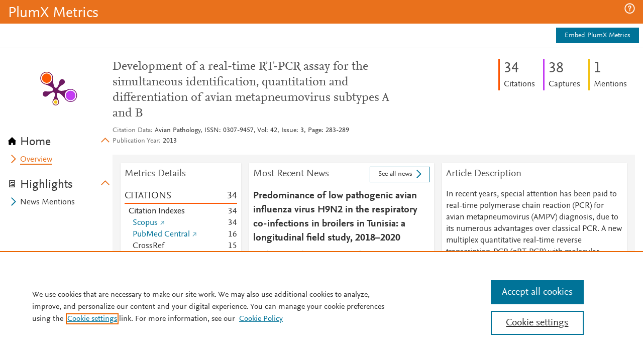

--- FILE ---
content_type: application/javascript; charset=utf-8
request_url: https://pendo-static-5666915902291968.storage.googleapis.com/guide-content/4SwtcHGCHURhWfBtndMqkK8ubsU@3SIIVEgPbADO_o-SB-5ukfhVXtA/696Iv2TMttjinYZQhiFoDHe2OcQ/c2vvOscbDVP0U1qVUNQjcA7IZPY.dom.jsonp?sha256=W3kszx2dRySauM-4SsoozMXTyJFA7rQGqDo468mvnxU
body_size: 1370
content:
pendo.receiveDomStructureJson("4SwtcHGCHURhWfBtndMqkK8ubsU@3SIIVEgPbADO_o-SB-5ukfhVXtA", "696Iv2TMttjinYZQhiFoDHe2OcQ", {"props":{"id":"pendo-g-696Iv2TMttjinYZQhiFoDHe2OcQ","data-editing-id":"36b22220-b72a-43cd-a3fd-49720d4fc62c","data-layout":"AnnouncementsModule","style":{"position":"absolute","top":"0px","width":"350px","float":"none","vertical-align":"baseline","display":"block"},"class":"_pendo-step-container-size _pendo-resource-center-view-transitions"},"type":"div","children":[{"css":[{"selector":"#pendo-left-caret-413b81f4::before","styles":{"content":"''","position":"absolute","top":"0px","right":"0px","border-right":"6px solid #6A6C75","border-top":"6px solid transparent","border-bottom":"6px solid transparent","border-right-color":"#6A6C75"}},{"selector":"#pendo-left-caret-413b81f4::after","styles":{"content":"''","position":"absolute","right":"-1px","top":"1px","border-right":"5px solid #fff","border-top":"5px solid transparent","border-bottom":"5px solid transparent","border-right-color":"#FFFFFF"}},{"selector":"#pendo-close-guide-09a3246e:hover","styles":{"color":"#999999"}},{"selector":"[data-pendo-announcement-guide-id]:last-child","styles":{"margin-bottom":"25px"}}],"type":"style","props":{"type":"text/css","scoped":"scoped"}},{"props":{"id":"pendo-guide-container","data-editing-id":"f59a652e-f41c-4dbb-bca5-236b851721ca","style":{"padding-top":"0px","padding-left":"0px","padding-right":"0px","padding-bottom":"0px","line-height":1,"text-align":"left","float":"none","vertical-align":"baseline","display":"block"},"class":"_pendo-step-container-styles _pendo-resource-center-view-container"},"type":"div","children":[{"props":{"id":"pendo-resource-center-module-title-container","data-editing-id":"76c76c32-4c74-4d83-a186-e04126e699c5","style":{"padding-top":"0px","padding-left":"0px","padding-right":"0px","padding-bottom":"0px","line-height":1,"text-align":"center","position":"relative","borderBottom":"0px solid #6E1A62","borderLeft":"0px solid #6E1A62","borderRight":"0px solid #6E1A62","borderTop":"7px solid #6E1A62","float":"none","vertical-align":"baseline","display":"block"}},"type":"div","children":[{"props":{"id":"pendo-left-caret-413b81f4","data-editing-id":"58ca5586-5d4b-427f-a458-ca5c1d95eea2","style":{"height":"20px","position":"absolute","left":"24px","top":"45%","margin-top":"0px","width":"0px","float":"none","vertical-align":"baseline","display":"block"},"class":"_pendo-resource-center-left-caret"},"type":"div"},{"props":{"id":"pendo-text-a97cb3d9","data-editing-id":"d335ab3b-5a0f-4a0b-b8f0-ee622327bced","style":{"display":"block","color":"#6A6C75","font-size":"24px","letter-spacing":"0px","line-height":1.4,"overflow-wrap":"break-word","padding-bottom":"24px","padding-left":"36px","padding-right":"36px","padding-top":"24px","position":"relative","text-transform":"none","width":"auto","font-family":"Arial","font-weight":400,"text-align":"center","margin-left":"0px","margin-right":"0px","margin-bottom":"0px","margin-top":"0px","float":"none","vertical-align":"baseline"},"class":"bb-text _pendo-simple-text","data-_pendo-simple-text-1":""},"type":"div","content":"Metric Updates"},{"props":{"aria-label":"Close","id":"pendo-close-guide-09a3246e","data-editing-id":"94c45329-3b3c-4469-9419-0f944eabae8c","style":{"padding-bottom":"0px","padding-left":"0px","padding-right":"0px","padding-top":"0px","margin":"0px","min-width":"0px","color":"#9A9CA5","line-height":1,"font-family":"Helvetica","background":"none","border-radius":"0px","position":"absolute","left":"auto","right":"15px","top":"6px","font-size":"32px","font-weight":100,"z-index":20,"border":"0px","float":"none","vertical-align":"baseline"},"class":"_pendo-close-guide _pendo-resource-center-close-button"},"type":"button","content":"×","actions":[{"action":"dismissGuide","destination":"Global","eventType":"click","parameters":[],"source":"insert_visual_close_button","uiMetadata":{}}]}],"actions":[{"action":"returnToResourceCenterHome","destination":"EventRouter","eventType":"click","parameters":[{"name":"transition","type":"string","value":"left 200ms","mandatory":true},{"name":"direction","type":"string","value":"right","mandatory":true}],"source":"pendo-resource-center-module-title-container","uiMetadata":{}}]},{"props":{"id":"pendo-list-88d091fe","data-editing-id":"2a504905-15ea-4f0f-8583-9fcc27080a5b","data-pendo-grow-height":true,"style":{"height":"342px","margin-left":"0px","margin-right":"0px","margin-bottom":"0px","margin-top":"0px","padding-top":"16px","padding-right":"10px","padding-bottom":"0px","padding-left":"10px","list-style-position":"inherit","overflow":"visible","overflow-y":"auto","borderBottom":"0px solid #DADCE5","borderLeft":"0px solid #DADCE5","borderRight":"0px solid #DADCE5","borderTop":"1px solid #DADCE5","float":"none","vertical-align":"baseline"},"data-_pendo-text-list-ordered-1":"","class":"_pendo-text-list-ordered"},"type":"ol","children":[{"props":{"id":"pendo-list-item-9fe1d3fe","data-editing-id":"549f5db4-5870-4530-842a-304db00d67e5","style":{"padding-top":"5px","padding-right":"20px","padding-bottom":"5px","padding-left":"20px","list-style-type":"none","list-style-position":"inside","position":"relative","margin-left":"0em","borderBottom":"0px solid #FFFFFF","borderLeft":"0px solid #FFFFFF","borderRight":"0px solid #FFFFFF","borderTop":"0px solid #FFFFFF","float":"none","vertical-align":"baseline"},"data-_pendo-text-list-item-1":"","class":"_pendo-text-list-item"},"type":"li","templateName":"pendo_resource_center_announcement_item"}]}]}]});

--- FILE ---
content_type: application/x-javascript;charset=utf-8
request_url: https://smetrics.elsevier.com/id?d_visid_ver=4.5.2&d_fieldgroup=A&mcorgid=4D6368F454EC41940A4C98A6%40AdobeOrg&mid=90829157413717818106202045234820584187&ts=1768754825271
body_size: -37
content:
{"mid":"90829157413717818106202045234820584187"}